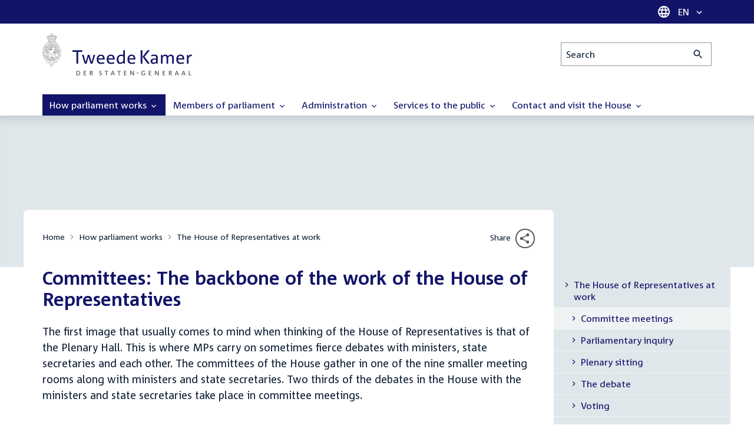

--- FILE ---
content_type: text/html; charset=UTF-8
request_url: https://www.houseofrepresentatives.nl/committees-backbone-work-house-representatives
body_size: 11480
content:
<!DOCTYPE html>
<html lang="en" dir="ltr">

  <head>
    <meta charset="utf-8" />
<link rel="shortlink" href="https://www.houseofrepresentatives.nl/node/1045" />
<link rel="canonical" href="https://www.houseofrepresentatives.nl/committees-backbone-work-house-representatives" />
<meta name="dcterms.title" content="Committees: The backbone of the work of the House of Representatives" />
<meta name="dcterms.type" content="Text" />
<meta name="dcterms.format" content="text/html" />
<meta name="dcterms.identifier" content="https://www.houseofrepresentatives.nl/committees-backbone-work-house-representatives" />
<meta name="dcterms.language" content="nl" />
<meta name="dcterms.modified" content="2024-06-24T11:35+02:00" />
<meta name="dcterms.created" content="2011-04-14T16:35+02:00" />
<meta name="Generator" content="Drupal 10 (https://www.drupal.org)" />
<meta name="MobileOptimized" content="width" />
<meta name="HandheldFriendly" content="true" />
<meta name="viewport" content="width=device-width, initial-scale=1.0" />

    <title>Committees: The backbone of the work of the House of Representatives | House of Representatives</title>

    <link rel="icon" href="/themes/contrib/tk_theme/assets/favicon/favicon.ico">
    <link rel="icon" href="/themes/contrib/tk_theme/assets/favicon/favicon.svg" type="image/svg+xml">
    <link rel="apple-touch-icon" href="/themes/contrib/tk_theme/assets/favicon/apple-touch-icon.png">
    <link rel="apple-touch-startup-image" href="/themes/contrib/tk_theme/assets/favicon/ios-startup.png" media="orientation: portrait">
    <link rel="manifest" href="/themes/contrib/tk_theme/assets/favicon/site.webmanifest">
    <meta name="theme-color" content="#121469">

    <link rel="preload" href="/themes/contrib/tk_theme/assets/fonts/corpid-regular.woff2" as="font" type="font/woff2" crossorigin="anonymous">
    <link rel="preload" href="/themes/contrib/tk_theme/assets/fonts/corpid-regular-italic.woff2" as="font" type="font/woff2" crossorigin="anonymous">
    <link rel="preload" href="/themes/contrib/tk_theme/assets/fonts/corpid-bold.woff2" as="font" type="font/woff2" crossorigin="anonymous">
    <link rel="preload" href="/themes/contrib/tk_theme/assets/fonts/corpid-bold-italic.woff2" as="font" type="font/woff2" crossorigin="anonymous">

    <link rel="stylesheet" media="all" href="/sites/default/files/css/css_1_Q-DsOBif76D8PtVSsg4IjSKpOx-93xDsamW6GymuQ.css?delta=0&amp;language=en&amp;theme=houseofrepresentatives&amp;include=eJx9kFEOAiEQQy8ku0cyA1uB7MCQGVCPb9To_qCf7WuTprh3znVfNx2NeMFbnpIMg1wUTWGonXq-wtbI4ol_0SKMMBi2FNThCuV66vu5JxR8ql99hL2CtqCj-BndVNomtzpjOcjUZ6pxUIT7V2aJMvNf221MxxhIQ3KedEoTKaZgz809f7WDikaq2YotCSoPL7CZTg" />
<link rel="stylesheet" media="all" href="/sites/default/files/css/css_ZpHbair5b69HPZuxthUYyxcBhBko6APnBrJ01CeMBDo.css?delta=1&amp;language=en&amp;theme=houseofrepresentatives&amp;include=eJx9kFEOAiEQQy8ku0cyA1uB7MCQGVCPb9To_qCf7WuTprh3znVfNx2NeMFbnpIMg1wUTWGonXq-wtbI4ol_0SKMMBi2FNThCuV66vu5JxR8ql99hL2CtqCj-BndVNomtzpjOcjUZ6pxUIT7V2aJMvNf221MxxhIQ3KedEoTKaZgz809f7WDikaq2YotCSoPL7CZTg" />
<link rel="stylesheet" media="print" href="/sites/default/files/css/css_3MWDSEdOVsvYNucXz6DgLhZSGgBmrV5nYiYAIHbYcqI.css?delta=2&amp;language=en&amp;theme=houseofrepresentatives&amp;include=eJx9kFEOAiEQQy8ku0cyA1uB7MCQGVCPb9To_qCf7WuTprh3znVfNx2NeMFbnpIMg1wUTWGonXq-wtbI4ol_0SKMMBi2FNThCuV66vu5JxR8ql99hL2CtqCj-BndVNomtzpjOcjUZ6pxUIT7V2aJMvNf221MxxhIQ3KedEoTKaZgz809f7WDikaq2YotCSoPL7CZTg" />
<link rel="stylesheet" media="all" href="/sites/default/files/css/css_xypGqXCVTRZDw1eKbWknKDC2xtKWdQbMRawFSUsDboU.css?delta=3&amp;language=en&amp;theme=houseofrepresentatives&amp;include=eJx9kFEOAiEQQy8ku0cyA1uB7MCQGVCPb9To_qCf7WuTprh3znVfNx2NeMFbnpIMg1wUTWGonXq-wtbI4ol_0SKMMBi2FNThCuV66vu5JxR8ql99hL2CtqCj-BndVNomtzpjOcjUZ6pxUIT7V2aJMvNf221MxxhIQ3KedEoTKaZgz809f7WDikaq2YotCSoPL7CZTg" />
<link rel="stylesheet" media="print" href="/sites/default/files/css/css_pz5hON3ItjgWWMvKktwm9Mc2ZH7-_IGjQ4Nm-LDdrpo.css?delta=4&amp;language=en&amp;theme=houseofrepresentatives&amp;include=eJx9kFEOAiEQQy8ku0cyA1uB7MCQGVCPb9To_qCf7WuTprh3znVfNx2NeMFbnpIMg1wUTWGonXq-wtbI4ol_0SKMMBi2FNThCuV66vu5JxR8ql99hL2CtqCj-BndVNomtzpjOcjUZ6pxUIT7V2aJMvNf221MxxhIQ3KedEoTKaZgz809f7WDikaq2YotCSoPL7CZTg" />
<link rel="stylesheet" media="all" href="/sites/default/files/css/css_3TmhT4JHYG4pzSEAU_i_NGYMXmGNrfNMt0rO9eLh8S8.css?delta=5&amp;language=en&amp;theme=houseofrepresentatives&amp;include=eJx9kFEOAiEQQy8ku0cyA1uB7MCQGVCPb9To_qCf7WuTprh3znVfNx2NeMFbnpIMg1wUTWGonXq-wtbI4ol_0SKMMBi2FNThCuV66vu5JxR8ql99hL2CtqCj-BndVNomtzpjOcjUZ6pxUIT7V2aJMvNf221MxxhIQ3KedEoTKaZgz809f7WDikaq2YotCSoPL7CZTg" />
<link rel="stylesheet" media="print" href="/sites/default/files/css/css_x8KKkh5YFrqNqpDDnhGxQ0zN60fzTTqnU3XxtQnEsuU.css?delta=6&amp;language=en&amp;theme=houseofrepresentatives&amp;include=eJx9kFEOAiEQQy8ku0cyA1uB7MCQGVCPb9To_qCf7WuTprh3znVfNx2NeMFbnpIMg1wUTWGonXq-wtbI4ol_0SKMMBi2FNThCuV66vu5JxR8ql99hL2CtqCj-BndVNomtzpjOcjUZ6pxUIT7V2aJMvNf221MxxhIQ3KedEoTKaZgz809f7WDikaq2YotCSoPL7CZTg" />
<link rel="stylesheet" media="all" href="/sites/default/files/css/css_1hzRUi8mTO_z_yOcnG9PRKfh0wmTqmgoB8LxrV_yafc.css?delta=7&amp;language=en&amp;theme=houseofrepresentatives&amp;include=eJx9kFEOAiEQQy8ku0cyA1uB7MCQGVCPb9To_qCf7WuTprh3znVfNx2NeMFbnpIMg1wUTWGonXq-wtbI4ol_0SKMMBi2FNThCuV66vu5JxR8ql99hL2CtqCj-BndVNomtzpjOcjUZ6pxUIT7V2aJMvNf221MxxhIQ3KedEoTKaZgz809f7WDikaq2YotCSoPL7CZTg" />
<link rel="stylesheet" media="print" href="/sites/default/files/css/css_4yksKpOUSdmM-gwpY40y3L9CQGPZVkA7s8sKld6sXYs.css?delta=8&amp;language=en&amp;theme=houseofrepresentatives&amp;include=eJx9kFEOAiEQQy8ku0cyA1uB7MCQGVCPb9To_qCf7WuTprh3znVfNx2NeMFbnpIMg1wUTWGonXq-wtbI4ol_0SKMMBi2FNThCuV66vu5JxR8ql99hL2CtqCj-BndVNomtzpjOcjUZ6pxUIT7V2aJMvNf221MxxhIQ3KedEoTKaZgz809f7WDikaq2YotCSoPL7CZTg" />
<link rel="stylesheet" media="all" href="/sites/default/files/css/css_lrTxhHl6xOPKqmd7K7ZybwboqXR3qZTEvwCdh8aZatw.css?delta=9&amp;language=en&amp;theme=houseofrepresentatives&amp;include=eJx9kFEOAiEQQy8ku0cyA1uB7MCQGVCPb9To_qCf7WuTprh3znVfNx2NeMFbnpIMg1wUTWGonXq-wtbI4ol_0SKMMBi2FNThCuV66vu5JxR8ql99hL2CtqCj-BndVNomtzpjOcjUZ6pxUIT7V2aJMvNf221MxxhIQ3KedEoTKaZgz809f7WDikaq2YotCSoPL7CZTg" />
<link rel="stylesheet" media="print" href="/sites/default/files/css/css__u71VbmFcHGzKsiMerG-4tOq9wp2AWYgbxR2tk6DMlE.css?delta=10&amp;language=en&amp;theme=houseofrepresentatives&amp;include=eJx9kFEOAiEQQy8ku0cyA1uB7MCQGVCPb9To_qCf7WuTprh3znVfNx2NeMFbnpIMg1wUTWGonXq-wtbI4ol_0SKMMBi2FNThCuV66vu5JxR8ql99hL2CtqCj-BndVNomtzpjOcjUZ6pxUIT7V2aJMvNf221MxxhIQ3KedEoTKaZgz809f7WDikaq2YotCSoPL7CZTg" />
<link rel="stylesheet" media="all" href="/sites/default/files/css/css_R42JHUXwSwCowhLTmTzetKdcECbQcYoiVksSWMss0tA.css?delta=11&amp;language=en&amp;theme=houseofrepresentatives&amp;include=eJx9kFEOAiEQQy8ku0cyA1uB7MCQGVCPb9To_qCf7WuTprh3znVfNx2NeMFbnpIMg1wUTWGonXq-wtbI4ol_0SKMMBi2FNThCuV66vu5JxR8ql99hL2CtqCj-BndVNomtzpjOcjUZ6pxUIT7V2aJMvNf221MxxhIQ3KedEoTKaZgz809f7WDikaq2YotCSoPL7CZTg" />
<link rel="stylesheet" media="print" href="/sites/default/files/css/css_e6EolmwNZBLFwXktBVPla8OsiSIxnmPRs6vP8h6qZDI.css?delta=12&amp;language=en&amp;theme=houseofrepresentatives&amp;include=eJx9kFEOAiEQQy8ku0cyA1uB7MCQGVCPb9To_qCf7WuTprh3znVfNx2NeMFbnpIMg1wUTWGonXq-wtbI4ol_0SKMMBi2FNThCuV66vu5JxR8ql99hL2CtqCj-BndVNomtzpjOcjUZ6pxUIT7V2aJMvNf221MxxhIQ3KedEoTKaZgz809f7WDikaq2YotCSoPL7CZTg" />
<link rel="stylesheet" media="all" href="/sites/default/files/css/css_VGChqLBTiAZGxRuyyaKWiv36WOw7JphABxQimCaPOFI.css?delta=13&amp;language=en&amp;theme=houseofrepresentatives&amp;include=eJx9kFEOAiEQQy8ku0cyA1uB7MCQGVCPb9To_qCf7WuTprh3znVfNx2NeMFbnpIMg1wUTWGonXq-wtbI4ol_0SKMMBi2FNThCuV66vu5JxR8ql99hL2CtqCj-BndVNomtzpjOcjUZ6pxUIT7V2aJMvNf221MxxhIQ3KedEoTKaZgz809f7WDikaq2YotCSoPL7CZTg" />
<link rel="stylesheet" media="print" href="/sites/default/files/css/css_n2vEyQzHTMy0HjYCBxVaX7NB9s_UvW-B8jjSRvEJtcI.css?delta=14&amp;language=en&amp;theme=houseofrepresentatives&amp;include=eJx9kFEOAiEQQy8ku0cyA1uB7MCQGVCPb9To_qCf7WuTprh3znVfNx2NeMFbnpIMg1wUTWGonXq-wtbI4ol_0SKMMBi2FNThCuV66vu5JxR8ql99hL2CtqCj-BndVNomtzpjOcjUZ6pxUIT7V2aJMvNf221MxxhIQ3KedEoTKaZgz809f7WDikaq2YotCSoPL7CZTg" />
<link rel="stylesheet" media="all" href="/sites/default/files/css/css_uL8pQ00ycYl18e9xFYuWAgwa8uu0cNDRkIjrbOyUXlM.css?delta=15&amp;language=en&amp;theme=houseofrepresentatives&amp;include=eJx9kFEOAiEQQy8ku0cyA1uB7MCQGVCPb9To_qCf7WuTprh3znVfNx2NeMFbnpIMg1wUTWGonXq-wtbI4ol_0SKMMBi2FNThCuV66vu5JxR8ql99hL2CtqCj-BndVNomtzpjOcjUZ6pxUIT7V2aJMvNf221MxxhIQ3KedEoTKaZgz809f7WDikaq2YotCSoPL7CZTg" />
<link rel="stylesheet" media="print" href="/sites/default/files/css/css_SDgghzoYtFrwUopjXkPOzi-BfYRB3rXsvFFI3iJdtSE.css?delta=16&amp;language=en&amp;theme=houseofrepresentatives&amp;include=eJx9kFEOAiEQQy8ku0cyA1uB7MCQGVCPb9To_qCf7WuTprh3znVfNx2NeMFbnpIMg1wUTWGonXq-wtbI4ol_0SKMMBi2FNThCuV66vu5JxR8ql99hL2CtqCj-BndVNomtzpjOcjUZ6pxUIT7V2aJMvNf221MxxhIQ3KedEoTKaZgz809f7WDikaq2YotCSoPL7CZTg" />
<link rel="stylesheet" media="all" href="/sites/default/files/css/css_pUK3sviv70FPDMkCIxAIzvhNvb-ikEvkXXSwnzySqLo.css?delta=17&amp;language=en&amp;theme=houseofrepresentatives&amp;include=eJx9kFEOAiEQQy8ku0cyA1uB7MCQGVCPb9To_qCf7WuTprh3znVfNx2NeMFbnpIMg1wUTWGonXq-wtbI4ol_0SKMMBi2FNThCuV66vu5JxR8ql99hL2CtqCj-BndVNomtzpjOcjUZ6pxUIT7V2aJMvNf221MxxhIQ3KedEoTKaZgz809f7WDikaq2YotCSoPL7CZTg" />
<link rel="stylesheet" media="print" href="/sites/default/files/css/css_bUKqlk8PM8z_hfKIkS0ScyCe-3eeNzrHRjCOnJA7Jvw.css?delta=18&amp;language=en&amp;theme=houseofrepresentatives&amp;include=eJx9kFEOAiEQQy8ku0cyA1uB7MCQGVCPb9To_qCf7WuTprh3znVfNx2NeMFbnpIMg1wUTWGonXq-wtbI4ol_0SKMMBi2FNThCuV66vu5JxR8ql99hL2CtqCj-BndVNomtzpjOcjUZ6pxUIT7V2aJMvNf221MxxhIQ3KedEoTKaZgz809f7WDikaq2YotCSoPL7CZTg" />
<link rel="stylesheet" media="all" href="/sites/default/files/css/css_42CdK22AQcGhqre7hjE8MJ6iPcxjQcBOE6efKFY4tUc.css?delta=19&amp;language=en&amp;theme=houseofrepresentatives&amp;include=eJx9kFEOAiEQQy8ku0cyA1uB7MCQGVCPb9To_qCf7WuTprh3znVfNx2NeMFbnpIMg1wUTWGonXq-wtbI4ol_0SKMMBi2FNThCuV66vu5JxR8ql99hL2CtqCj-BndVNomtzpjOcjUZ6pxUIT7V2aJMvNf221MxxhIQ3KedEoTKaZgz809f7WDikaq2YotCSoPL7CZTg" />
<link rel="stylesheet" media="print" href="/sites/default/files/css/css_75HIEiMvKaSwcEs11ycp2tj_zAoLUo3LjutcjSD6OS8.css?delta=20&amp;language=en&amp;theme=houseofrepresentatives&amp;include=eJx9kFEOAiEQQy8ku0cyA1uB7MCQGVCPb9To_qCf7WuTprh3znVfNx2NeMFbnpIMg1wUTWGonXq-wtbI4ol_0SKMMBi2FNThCuV66vu5JxR8ql99hL2CtqCj-BndVNomtzpjOcjUZ6pxUIT7V2aJMvNf221MxxhIQ3KedEoTKaZgz809f7WDikaq2YotCSoPL7CZTg" />
<link rel="stylesheet" media="all" href="/sites/default/files/css/css_WOdWeHDpNriEqaSoEY81x7_17xjGm1NFsMb_HWOTaU4.css?delta=21&amp;language=en&amp;theme=houseofrepresentatives&amp;include=eJx9kFEOAiEQQy8ku0cyA1uB7MCQGVCPb9To_qCf7WuTprh3znVfNx2NeMFbnpIMg1wUTWGonXq-wtbI4ol_0SKMMBi2FNThCuV66vu5JxR8ql99hL2CtqCj-BndVNomtzpjOcjUZ6pxUIT7V2aJMvNf221MxxhIQ3KedEoTKaZgz809f7WDikaq2YotCSoPL7CZTg" />
<link rel="stylesheet" media="print" href="/sites/default/files/css/css_jxVr2HOdFLSPU9LeeP1DaAtaSxO1bXQiRWWB0TMPvVk.css?delta=22&amp;language=en&amp;theme=houseofrepresentatives&amp;include=eJx9kFEOAiEQQy8ku0cyA1uB7MCQGVCPb9To_qCf7WuTprh3znVfNx2NeMFbnpIMg1wUTWGonXq-wtbI4ol_0SKMMBi2FNThCuV66vu5JxR8ql99hL2CtqCj-BndVNomtzpjOcjUZ6pxUIT7V2aJMvNf221MxxhIQ3KedEoTKaZgz809f7WDikaq2YotCSoPL7CZTg" />
<link rel="stylesheet" media="all" href="/sites/default/files/css/css_raNTx5vHc2Md80PFrc4KQpgbQ-O71cZwJSFAfk11voA.css?delta=23&amp;language=en&amp;theme=houseofrepresentatives&amp;include=eJx9kFEOAiEQQy8ku0cyA1uB7MCQGVCPb9To_qCf7WuTprh3znVfNx2NeMFbnpIMg1wUTWGonXq-wtbI4ol_0SKMMBi2FNThCuV66vu5JxR8ql99hL2CtqCj-BndVNomtzpjOcjUZ6pxUIT7V2aJMvNf221MxxhIQ3KedEoTKaZgz809f7WDikaq2YotCSoPL7CZTg" />
<link rel="stylesheet" media="print" href="/sites/default/files/css/css_1lEC8VMoum6yj5mPWBnY2VCdcI7E77RGQ4CqCZ9TkKs.css?delta=24&amp;language=en&amp;theme=houseofrepresentatives&amp;include=eJx9kFEOAiEQQy8ku0cyA1uB7MCQGVCPb9To_qCf7WuTprh3znVfNx2NeMFbnpIMg1wUTWGonXq-wtbI4ol_0SKMMBi2FNThCuV66vu5JxR8ql99hL2CtqCj-BndVNomtzpjOcjUZ6pxUIT7V2aJMvNf221MxxhIQ3KedEoTKaZgz809f7WDikaq2YotCSoPL7CZTg" />

    
  </head>

  <body>
    <script type="text/javascript">
// <![CDATA[
(function(window, document, dataLayerName, id) {
window[dataLayerName]=window[dataLayerName]||[],window[dataLayerName].push({start:(new Date).getTime(),event:"stg.start"});var scripts=document.getElementsByTagName('script')[0],tags=document.createElement('script');
function stgCreateCookie(a,b,c){var d="";if(c){var e=new Date;e.setTime(e.getTime()+24*c*60*60*1e3),d="; expires="+e.toUTCString();f=""}document.cookie=a+"="+b+d+f+"; path=/"}
var isStgDebug=(window.location.href.match("stg_debug")||document.cookie.match("stg_debug"))&&!window.location.href.match("stg_disable_debug");stgCreateCookie("stg_debug",isStgDebug?1:"",isStgDebug?14:-1);
var qP=[];dataLayerName!=="dataLayer"&&qP.push("data_layer_name="+dataLayerName);isStgDebug&&qP.push("stg_debug");var qPString=qP.length>0?("?"+qP.join("&")):"";
tags.async=!0,tags.src="https://pwk.tweedekamer.nl/"+id+".js"+qPString,scripts.parentNode.insertBefore(tags,scripts);
!function(a,n,i){a[n]=a[n]||{};for(var c=0;c<i.length;c++)!function(i){a[n][i]=a[n][i]||{},a[n][i].api=a[n][i].api||function(){var a=[].slice.call(arguments,0);"string"==typeof a[0]&&window[dataLayerName].push({event:n+"."+i+":"+a[0],parameters:[].slice.call(arguments,1)})}}(i[c])}(window,"ppms",["tm","cm"])
})(window, document, 'dataLayer', 'c62d1b51-3609-4ebc-a1db-bc3b0b0f029b');
// ]]>
</script><noscript><iframe src="https://pwk.tweedekamer.nl/c62d1b51-3609-4ebc-a1db-bc3b0b0f029b/noscript.html" title="Piwik PRO embed snippet" height="0" width="0" style="display:none;visibility:hidden" aria-hidden="true"></iframe></noscript>

        
  



  

  <nav aria-label="Skip links" class="m-skip-links">
    <ul class="m-skip-links__list">
              <li class="m-skip-links__item">
          
          





<a class="m-skip-links__link m-button" href="#main">
  
      <span class="m-button__label">Go to main content</span>
  </a>
</li>
              <li class="m-skip-links__item">
          
          





<a class="m-skip-links__link m-button" href="#main-menu">
  
      <span class="m-button__label">Go to main menu</span>
  </a>
</li>
              <li class="m-skip-links__item">
          
          





<a class="m-skip-links__link m-button" href="#footer-menu">
  
      <span class="m-button__label">Go to service menu</span>
  </a>
</li>
          </ul>
  </nav>

      <div class="t-wrapper dialog-off-canvas-main-canvas" data-off-canvas-main-canvas>
    
  <header class="o-header">
    <div class="u-bg-primary u-hidden md:u-block">
      <div class="t-container">
        




<div class="m-language-dropdown">
  <span class="m-icon" aria-hidden="true">
  <svg width="24" height="24" viewBox="0 0 24 24" fill="none" xmlns="http://www.w3.org/2000/svg"><path d="M11.99 2C6.47 2 2 6.48 2 12C2 17.52 6.47 22 11.99 22C17.52 22 22 17.52 22 12C22 6.48 17.52 2 11.99 2ZM18.92 8H15.97C15.65 6.75 15.19 5.55 14.59 4.44C16.43 5.07 17.96 6.35 18.92 8ZM12 4.04C12.83 5.24 13.48 6.57 13.91 8H10.09C10.52 6.57 11.17 5.24 12 4.04ZM4.26 14C4.1 13.36 4 12.69 4 12C4 11.31 4.1 10.64 4.26 10H7.64C7.56 10.66 7.5 11.32 7.5 12C7.5 12.68 7.56 13.34 7.64 14H4.26ZM5.08 16H8.03C8.35 17.25 8.81 18.45 9.41 19.56C7.57 18.93 6.04 17.66 5.08 16ZM8.03 8H5.08C6.04 6.34 7.57 5.07 9.41 4.44C8.81 5.55 8.35 6.75 8.03 8ZM12 19.96C11.17 18.76 10.52 17.43 10.09 16H13.91C13.48 17.43 12.83 18.76 12 19.96ZM14.34 14H9.66C9.57 13.34 9.5 12.68 9.5 12C9.5 11.32 9.57 10.65 9.66 10H14.34C14.43 10.65 14.5 11.32 14.5 12C14.5 12.68 14.43 13.34 14.34 14ZM14.59 19.56C15.19 18.45 15.65 17.25 15.97 16H18.92C17.96 17.65 16.43 18.93 14.59 19.56ZM16.36 14C16.44 13.34 16.5 12.68 16.5 12C16.5 11.32 16.44 10.66 16.36 10H19.74C19.9 10.64 20 11.31 20 12C20 12.69 19.9 13.36 19.74 14H16.36Z" fill="white"/></svg>
</span>





<div class="m-dropdown js-dropdown m-dropdown--is-primary"><button class="m-language-dropdown__handler u-outline-white m-dropdown__handler" aria-expanded="false">
    <span class="m-dropdown__label"><span class="h-visually-hidden">Language selector</span>EN</span>




<span class="m-dropdown__arrow m-icon" aria-hidden="true">
  <svg xmlns="http://www.w3.org/2000/svg" height="24" width="24" viewBox="0 0 24 24"><path d="M16.59 8.59L12 13.17 7.41 8.59 6 10l6 6 6-6z"/></svg></span>
</button>

  
  <div class="m-dropdown__menu m-dropdown__menu--align-right m-dropdown__menu--rounded m-dropdown__menu--border">
    
          
      <ul class="m-dropdown__list">
                              
            <li class="m-dropdown__item">
                    <div class="m-dropdown__content m-language-dropdown__content">
        <a href=https://www.tweedekamer.nl class="h-link-inverse m-language-dropdown__content-link">
          
          Go to Dutch site<span class="m-icon" aria-hidden="true">
  <svg xmlns="http://www.w3.org/2000/svg" height="24" width="24" viewBox="0 0 24 24"><path d="M10 6L8.59 7.41 13.17 12l-4.58 4.59L10 18l6-6z"/></svg></span></a>
      </div>
                </li>
                  
              </ul>
      </div>
</div>
</div>
      </div>
    </div>

    <div class="t-container t-layout t-layout--inset-small o-header__content">
                  
      
  




<a class="o-header__logo m-logo" href="/" aria-label="House of Representatives, to homepage">
  <img src="/themes/custom/houseofrepresentatives/logo.svg" alt="Logo House of Representatives" class="m-logo__image" width="254" height="72">
</a>


      

      






<div class="views-exposed-form o-header__search m-search-bar" data-drupal-selector="views-exposed-form-search-block-search">
  
  <form class="m-search-bar__form" action="/search">
    <label for="edit-search-text" class="h-visually-hidden">Search</label>

    
    <input id="edit-search-text" type="search" name="search_text" placeholder="Search" value="" class="m-search-bar__input">

    <button aria-label="Search submit" class="m-search-bar__button">
      




<span class="m-search-bar__icon m-icon" aria-hidden="true">
  <svg xmlns="http://www.w3.org/2000/svg" height="24" viewBox="0 0 24 24" width="24" focusable="false"><path d="M15.5 14h-.79l-.28-.27C15.41 12.59 16 11.11 16 9.5 16 5.91 13.09 3 9.5 3S3 5.91 3 9.5 5.91 16 9.5 16c1.61 0 3.09-.59 4.23-1.57l.27.28v.79l5 4.99L20.49 19l-4.99-5zm-6 0C7.01 14 5 11.99 5 9.5S7.01 5 9.5 5 14 7.01 14 9.5 11.99 14 9.5 14z"/></svg></span>
    </button>

    
  </form>
</div>

    </div>

    
    
  
  

  





<nav class="o-header__main-menu m-menu-main js-menu-main" id="main-menu" aria-label="Hoofdnavigatie">

  <div class="u-flex">
        






<button class="m-menu-main__toggler js-menu-main__toggler u-outline-white u-outline-offset-invert-tiny m-hamburger js-hamburger" aria-expanded="false">
  <span class="m-hamburger__icon" aria-hidden="true">
    <span class="m-hamburger__line">-</span>
    <span class="m-hamburger__line">-</span>
    <span class="m-hamburger__line">-</span>
  </span>

      <span class="m-hamburger__label">Menu</span>
  </button>

    




<div class="md:u-hidden m-language-dropdown">
  <span class="m-icon" aria-hidden="true">
  <svg width="24" height="24" viewBox="0 0 24 24" fill="none" xmlns="http://www.w3.org/2000/svg"><path d="M11.99 2C6.47 2 2 6.48 2 12C2 17.52 6.47 22 11.99 22C17.52 22 22 17.52 22 12C22 6.48 17.52 2 11.99 2ZM18.92 8H15.97C15.65 6.75 15.19 5.55 14.59 4.44C16.43 5.07 17.96 6.35 18.92 8ZM12 4.04C12.83 5.24 13.48 6.57 13.91 8H10.09C10.52 6.57 11.17 5.24 12 4.04ZM4.26 14C4.1 13.36 4 12.69 4 12C4 11.31 4.1 10.64 4.26 10H7.64C7.56 10.66 7.5 11.32 7.5 12C7.5 12.68 7.56 13.34 7.64 14H4.26ZM5.08 16H8.03C8.35 17.25 8.81 18.45 9.41 19.56C7.57 18.93 6.04 17.66 5.08 16ZM8.03 8H5.08C6.04 6.34 7.57 5.07 9.41 4.44C8.81 5.55 8.35 6.75 8.03 8ZM12 19.96C11.17 18.76 10.52 17.43 10.09 16H13.91C13.48 17.43 12.83 18.76 12 19.96ZM14.34 14H9.66C9.57 13.34 9.5 12.68 9.5 12C9.5 11.32 9.57 10.65 9.66 10H14.34C14.43 10.65 14.5 11.32 14.5 12C14.5 12.68 14.43 13.34 14.34 14ZM14.59 19.56C15.19 18.45 15.65 17.25 15.97 16H18.92C17.96 17.65 16.43 18.93 14.59 19.56ZM16.36 14C16.44 13.34 16.5 12.68 16.5 12C16.5 11.32 16.44 10.66 16.36 10H19.74C19.9 10.64 20 11.31 20 12C20 12.69 19.9 13.36 19.74 14H16.36Z" fill="white"/></svg>
</span>





<div class="m-dropdown js-dropdown m-dropdown--is-primary"><button class="m-language-dropdown__handler u-outline-white m-dropdown__handler" aria-expanded="false">
    <span class="m-dropdown__label"><span class="h-visually-hidden">Language selector</span>EN</span>




<span class="m-dropdown__arrow m-icon" aria-hidden="true">
  <svg xmlns="http://www.w3.org/2000/svg" height="24" width="24" viewBox="0 0 24 24"><path d="M16.59 8.59L12 13.17 7.41 8.59 6 10l6 6 6-6z"/></svg></span>
</button>

  
  <div class="m-dropdown__menu m-dropdown__menu--align-right m-dropdown__menu--rounded m-dropdown__menu--border">
    
          
      <ul class="m-dropdown__list">
                              
            <li class="m-dropdown__item">
                    <div class="m-dropdown__content m-language-dropdown__content">
        <a href=https://www.tweedekamer.nl class="h-link-inverse m-language-dropdown__content-link">
          
          Go to Dutch site<span class="m-icon" aria-hidden="true">
  <svg xmlns="http://www.w3.org/2000/svg" height="24" width="24" viewBox="0 0 24 24"><path d="M10 6L8.59 7.41 13.17 12l-4.58 4.59L10 18l6-6z"/></svg></span></a>
      </div>
                </li>
                  
              </ul>
      </div>
</div>
</div>
  </div>

  <div class="m-menu-main__wrapper">

    
                  
        <ul class="m-menu-main__list m-menu-main__list--level-0">
                      
            <li class="m-menu-main__item m-menu-main__item--is-active">
                            
              
              
                              
                                                                
                              <a href="/how-parliament-works"  aria-expanded="false" role="button" class="m-menu-main__link">
              How parliament works                                    




<span class="m-menu-main__icon m-icon m-icon--size-small" aria-hidden="true">
  <svg xmlns="http://www.w3.org/2000/svg" height="24" width="24" viewBox="0 0 24 24"><path d="M16.59 8.59L12 13.17 7.41 8.59 6 10l6 6 6-6z"/></svg></span>
                
              </a>

                                            
        <ul class="m-menu-main__list m-menu-main__list--level-1">
                      
            <li class="m-menu-main__item m-menu-main__item--is-active">
                            
              
              
              
                              <a href="/how-parliament-works/house-representatives-work"  class="m-menu-main__link" aria-current="page">
              The House of Representatives at work
              </a>

                          </li>
                      
            <li class="m-menu-main__item">
                            
              
              
              
                              <a href="/how-parliament-works/democracy-netherlands"  class="m-menu-main__link">
              Democracy in the Netherlands
              </a>

                          </li>
                      
            <li class="m-menu-main__item">
                            
              
              
              
                              <a href="/elections"  class="m-menu-main__link">
              Elections
              </a>

                          </li>
                      
            <li class="m-menu-main__item">
                            
              
              
              
                              <a href="/how-parliament-works/how-bill-becomes-law"  class="m-menu-main__link">
              How a bill becomes law
              </a>

                          </li>
                      
            <li class="m-menu-main__item">
                            
              
              
              
                              <a href="/how-parliament-works/princes-day-accountability-day"  class="m-menu-main__link">
              From Prince&#039;s Day to Accountability Day
              </a>

                          </li>
                      
            <li class="m-menu-main__item">
                            
              
              
              
                              <a href="/how-parliament-works/peoples-opinion-matters-0"  title="" class="m-menu-main__link">
              The people&#039;s opinions matter
              </a>

                          </li>
                      
            <li class="m-menu-main__item">
                            
              
              
              
                              <a href="/how-parliament-works/europe-house-representatives-and-senate"  class="m-menu-main__link">
              Europe at The House of Representatives and the Senate
              </a>

                          </li>
                  </ul>
          
                          </li>
                      
            <li class="m-menu-main__item">
                            
              
              
                              
                                                                
                              <a href="/members_of_parliament/members_of_parliament"  aria-expanded="false" role="button" class="m-menu-main__link">
              Members of parliament                                    




<span class="m-menu-main__icon m-icon m-icon--size-small" aria-hidden="true">
  <svg xmlns="http://www.w3.org/2000/svg" height="24" width="24" viewBox="0 0 24 24"><path d="M16.59 8.59L12 13.17 7.41 8.59 6 10l6 6 6-6z"/></svg></span>
                
              </a>

                                            
        <ul class="m-menu-main__list m-menu-main__list--level-1">
                      
            <li class="m-menu-main__item">
                            
              
              
              
                              <a href="/members_of_parliament/parliamentary_groups"  class="m-menu-main__link">
              Parliamentary groups
              </a>

                          </li>
                      
            <li class="m-menu-main__item">
                            
              
              
              
                              <a href="/members_of_parliament/members_of_parliament"  class="m-menu-main__link">
              Members of Parliament
              </a>

                          </li>
                      
            <li class="m-menu-main__item">
                            
              
              
              
                              <a href="/members-parliament/Chairman-house"  class="m-menu-main__link">
              President of the House
              </a>

                          </li>
                      
            <li class="m-menu-main__item">
                            
              
              
              
                              <a href="/members_of_parliament/committees"  class="m-menu-main__link">
              Committees
              </a>

                          </li>
                      
            <li class="m-menu-main__item">
                            
              
              
              
                              <a href="/members-parliament/rules-integrity"  class="m-menu-main__link">
              Rules of Integrity
              </a>

                          </li>
                  </ul>
          
                          </li>
                      
            <li class="m-menu-main__item">
                            
              
              
                              
                                                                
                              <a href="/administration"  aria-expanded="false" role="button" class="m-menu-main__link">
              Administration                                    




<span class="m-menu-main__icon m-icon m-icon--size-small" aria-hidden="true">
  <svg xmlns="http://www.w3.org/2000/svg" height="24" width="24" viewBox="0 0 24 24"><path d="M16.59 8.59L12 13.17 7.41 8.59 6 10l6 6 6-6z"/></svg></span>
                
              </a>

                                            
        <ul class="m-menu-main__list m-menu-main__list--level-1">
                      
            <li class="m-menu-main__item">
                            
              
              
              
                              <a href="/services-public/rules-procedure"  class="m-menu-main__link">
              Rules of Procedure
              </a>

                          </li>
                      
            <li class="m-menu-main__item">
                            
              
              
              
                              <a href="/administration/political-organization"  class="m-menu-main__link">
              Political Organization
              </a>

                          </li>
                      
            <li class="m-menu-main__item">
                            
              
              
              
                              <a href="/administration/organization-chart"  class="m-menu-main__link">
              Organization chart
              </a>

                          </li>
                  </ul>
          
                          </li>
                      
            <li class="m-menu-main__item">
                            
              
              
                              
                                                                
                              <a href="/services-public"  aria-expanded="false" role="button" class="m-menu-main__link">
              Services to the public                                    




<span class="m-menu-main__icon m-icon m-icon--size-small" aria-hidden="true">
  <svg xmlns="http://www.w3.org/2000/svg" height="24" width="24" viewBox="0 0 24 24"><path d="M16.59 8.59L12 13.17 7.41 8.59 6 10l6 6 6-6z"/></svg></span>
                
              </a>

                                            
        <ul class="m-menu-main__list m-menu-main__list--level-1">
                      
            <li class="m-menu-main__item">
                            
              
              
              
                              <a href="/news"  class="m-menu-main__link">
              News
              </a>

                          </li>
                      
            <li class="m-menu-main__item">
                            
              
              
              
                              <a href="/services-public/stream-debates-dutch"  class="m-menu-main__link">
              Stream debates in Dutch
              </a>

                          </li>
                      
            <li class="m-menu-main__item">
                            
              
              
              
                              <a href="/dossiers"  class="m-menu-main__link">
              Dossiers
              </a>

                          </li>
                  </ul>
          
                          </li>
                      
            <li class="m-menu-main__item">
                            
              
              
                              
                                                                
                              <a href="/contact"  aria-expanded="false" role="button" class="m-menu-main__link">
              Contact and visit the House                                    




<span class="m-menu-main__icon m-icon m-icon--size-small" aria-hidden="true">
  <svg xmlns="http://www.w3.org/2000/svg" height="24" width="24" viewBox="0 0 24 24"><path d="M16.59 8.59L12 13.17 7.41 8.59 6 10l6 6 6-6z"/></svg></span>
                
              </a>

                                            
        <ul class="m-menu-main__list m-menu-main__list--level-1">
                      
            <li class="m-menu-main__item">
                            
              
              
              
                              <a href="/contact/contact-form"  class="m-menu-main__link">
              Contact form
              </a>

                          </li>
                      
            <li class="m-menu-main__item">
                            
              
              
              
                              <a href="/contact-and-visit-house/visit-house-representatives"  class="m-menu-main__link">
              Visit the House of Representatives
              </a>

                          </li>
                      
            <li class="m-menu-main__item">
                            
              
              
              
                              <a href="/contact-and-visit-house/frequently-asked-questions"  class="m-menu-main__link">
              Frequently asked questions
              </a>

                          </li>
                      
            <li class="m-menu-main__item">
                            
              
              
              
                              <a href="/contact/press"  class="m-menu-main__link">
              Press
              </a>

                          </li>
                  </ul>
          
                          </li>
                  </ul>
          

  </div>

  <div class="m-menu-main__overlay"></div>
</nav>



  </header>

  <main class="o-main" id="main">
    
  
  
<article data-history-node-id="1045">
  

    

  
  





<section class="o-hero o-hero--has-shadow o-hero--inset-top">
  <div class="o-hero__inner">
    
    
    
          <div class="u-mt-24 o-hero__bottom">
                        <div class="t-layout">
        <div class="t-container">
          <div class="t-grid t-grid--gutter-large">
            <div class="t-grid__col t-grid__col--fourth-3-at-small u-rounded-t-lg u-bg-white ">

              <div class="t-grid">
                <div class="t-grid__col">
                  
  
  




<nav class="m-breadcrumb" aria-label="Breadcrumb">
  
  <ol class="m-breadcrumb__list">
          
      <li class="m-breadcrumb__item">
        
        <a href="/"  class="m-breadcrumb__link">Home</a>

                  




<span class="m-breadcrumb__icon m-icon m-icon--size-small" aria-hidden="true">
  <svg xmlns="http://www.w3.org/2000/svg" height="24" width="24" viewBox="0 0 24 24"><path d="M10 6L8.59 7.41 13.17 12l-4.58 4.59L10 18l6-6z"/></svg></span>
              </li>
          
      <li class="m-breadcrumb__item">
        
        <a href="/how-parliament-works"  class="m-breadcrumb__link">How parliament works</a>

                  




<span class="m-breadcrumb__icon m-icon m-icon--size-small" aria-hidden="true">
  <svg xmlns="http://www.w3.org/2000/svg" height="24" width="24" viewBox="0 0 24 24"><path d="M10 6L8.59 7.41 13.17 12l-4.58 4.59L10 18l6-6z"/></svg></span>
              </li>
          
      <li class="m-breadcrumb__item">
        
        <a href="/how-parliament-works/house-representatives-work"  class="m-breadcrumb__link">The House of Representatives at work</a>

              </li>
      </ol>
</nav>


                </div>
                <div class="t-grid__col t-grid__col--full t-grid__col--shrink-at-tiny u-pt-0 xs:u-pt-4">
                  
  




<div class="m-share js-share">
  <div class="m-share__handler" aria-hidden="true">
    Share

    





<div class="m-share__button m-button m-button--size-small m-button--style-outline m-button--only-icon">
  




<span class="m-button__icon m-icon" aria-hidden="true">
  <svg focusable="false" xmlns="http://www.w3.org/2000/svg" viewBox="0 0 24 24" width="24" height="24">
  <path d="M17 16.08c-.76 0-1.44.3-1.96.77L7.91 12.7c.05-.23.09-.46.09-.7 0-.24-.04-.47-.09-.7l7.05-4.11c.54.5 1.25.81 2.04.81 1.66 0 3-1.34 3-3s-1.34-3-3-3-3 1.34-3 3c0 .24.04.47.09.7L7.04 9.81C6.5 9.31 5.79 9 5 9c-1.66 0-3 1.34-3 3s1.34 3 3 3c.79 0 1.5-.31 2.04-.81l7.12 4.16c-.05.21-.08.43-.08.65 0 1.61 1.31 2.92 2.92 2.92 1.61 0 2.92-1.31 2.92-2.92 0-1.61-1.31-2.92-2.92-2.92z"/>
</svg></span>

  </div>
  </div>

  <div class="m-share__actions">
      Share

              
        





<a class="m-share__button m-share__button--is-social m-button m-button--size-small m-button--only-icon" target="_blank" aria-label="Share via Facebook" title="Open in new window" href="https://www.facebook.com/sharer.php?u=https%3A%2F%2Fwww.houseofrepresentatives.nl%2Fcommittees-backbone-work-house-representatives&amp;t=Committees: The backbone of the work of the House of Representatives"><span class="m-button__icon m-icon" aria-hidden="true"><svg focusable="false" xmlns="http://www.w3.org/2000/svg" viewBox="0 0 24 24"><path d="M22 12a10 10 0 1 0-11.56 9.88v-7H7.9V12h2.54V9.8a3.52 3.52 0 0 1 3.77-3.89 15.72 15.72 0 0 1 2.24.19v2.46h-1.26a1.45 1.45 0 0 0-1.63 1.56V12h2.78l-.45 2.89h-2.33v7A10 10 0 0 0 22 12z"/></svg></span></a><a class="m-share__button m-share__button--is-social m-button m-button--size-small m-button--only-icon" target="_blank" aria-label="Share via X" title="Open in new window" href="https://x.com/share?url=https%3A%2F%2Fwww.houseofrepresentatives.nl%2Fcommittees-backbone-work-house-representatives&amp;text=Committees: The backbone of the work of the House of Representatives"><span class="m-button__icon m-icon" aria-hidden="true"><svg focusable="false" width="24" height="24" viewBox="0 0 24 24" fill="none" xmlns="http://www.w3.org/2000/svg"><path d="M13.9088 10.4686L21.3581 2H19.5929L13.1247 9.3532L7.95853 2H2L9.81221 13.1193L2 22H3.76534L10.5959 14.2348L16.0517 22H22.0103L13.9084 10.4686H13.9088ZM11.491 13.2173L10.6994 12.1101L4.40142 3.29968H7.11288L12.1954 10.4099L12.987 11.5172L19.5937 20.7594H16.8822L11.491 13.2177V13.2173Z" /></svg></span></a><a class="m-share__button m-share__button--is-social m-button m-button--size-small m-button--only-icon" target="_blank" aria-label="Share via LinkedIn" title="Open in new window" href="https://www.linkedin.com/shareArticle?url=https%3A%2F%2Fwww.houseofrepresentatives.nl%2Fcommittees-backbone-work-house-representatives&amp;title=Committees: The backbone of the work of the House of Representatives"><span class="m-button__icon m-icon" aria-hidden="true"><svg focusable="false" xmlns="http://www.w3.org/2000/svg" viewBox="0 0 24 24"><path fill-rule="evenodd" d="M20.52 22h-17A1.46 1.46 0 0 1 2 20.56V3.44A1.46 1.46 0 0 1 3.48 2h17A1.46 1.46 0 0 1 22 3.44v17.12A1.46 1.46 0 0 1 20.52 22zM5 19h3V9.5H5zM6.45 4.75a1.72 1.72 0 1 0 1.72 1.72 1.72 1.72 0 0 0-1.72-1.72zM19 13.81c0-2.57-.55-4.55-3.56-4.55a3.1 3.1 0 0 0-2.8 1.54V9.5H9.79V19h3v-4.68c0-1.24.23-2.45 1.78-2.45s1.54 1.42 1.54 2.53V19h3z"/></svg></span></a><a class="m-share__button m-share__button--is-social m-button m-button--size-small m-button--only-icon" target="_blank" aria-label="Share via email" title="Open in new window" href="mailto:?subject=Committees: The backbone of the work of the House of Representatives&amp;body=https%3A%2F%2Fwww.houseofrepresentatives.nl%2Fcommittees-backbone-work-house-representatives"><span class="m-button__icon m-icon" aria-hidden="true"><svg focusable="false" xmlns="http://www.w3.org/2000/svg" height="24" viewBox="0 0 24 24" width="24"><path d="M20 4H4c-1.1 0-1.99.9-1.99 2L2 18c0 1.1.9 2 2 2h16c1.1 0 2-.9 2-2V6c0-1.1-.9-2-2-2zm0 14H4V8l8 5 8-5v10zm-8-7L4 6h16l-8 5z"/></svg></span></a></div></div>

                </div>
              </div>

            </div>
          </div>
        </div>
      </div>
      
          </div>
      </div>
</section>

  <section class="t-layout">
          <div class="t-container">
        <div class="t-grid t-grid--gutter-large">
                    <div class="t-grid__col t-grid__col--full t-grid__col--fourth-3-at-small u-pt-0 u-relative u-bg-white">
                                          <div data-drupal-messages-fallback class="hidden"></div>
                <h1>Committees: The backbone of the work of the House of Representatives</h1>
              
                                                                                          
  <p class="u-mb-8 h-intro">
    The first image that usually comes to mind when thinking of the House of Representatives is that of the Plenary Hall. This is where MPs carry on sometimes fierce debates with ministers, state secretaries and each other. The committees of the House gather in one of the nine smaller meeting rooms along with ministers and state secretaries. Two thirds of the debates in the House with the ministers and state secretaries take place in committee meetings.
  </p>

                  
                  
                              
                              
  
    
  
  <p>A committee is a group of MPs who deal with a particular policy area within a ministry or with a specific subject. Committees are composed of members of the various parliamentary groups and each MP sits on one or more committees. There are standing committees and temporary committees, in addition to general and thematic committees, and committees that deal with the internal organisation of the House itself. There is a special committee that addresses petitions and citizen's initiatives as well. In this piece, we will focus on the standing and temporary committees.</p>
<h2>What is the function of a committee of the House of Representatives?</h2>
<p>Ministers and state secretaries are assisted by civil servants with a number of tasks, including drafting bills. It is the duty of the House of Representatives to scrutinise the work of the government. That is why the House must also retain relevant expertise, which is concentrated around the committees. In many cases, the spokesperson for a given parliamentary group has gained expertise in that policy area prior to being elected to the House of Representatives.</p>
<h2>What does a committee do?</h2>
<p>Committees of the House examine and express their views on proposals and plans put forward by ministers and state secretaries and sometimes by the House itself. Committees regularly carry out their own investigations, for instance by holding consultations or paying working visits. As a rule, after a proposal has been scrutinised by the relevant committee, it is subject to a plenary debate in the Plenary Hall. Committees are not mandated to take final decisions on proposals – this can only be done in a plenary sitting. The same applies to voting on motions. The labour of the committees forms the backbone of the work of the House of Representatives. Within the committees, parliamentary groups can exercise considerable influence on proposals therefore every parliamentary group endeavours to be represented on as many committees as possible. Almost all committee meetings are open to the public and can be watched live on the House’s website.</p>



      <div class="h-clearfix"></div>
  
  
        <h2 id="types-of-debate">Types of debate</h2>
  
  
  <h2>Committee debate on general policy</h2>
<p>The most common type of committee meeting is a committee debate on general policy (algemeen overleg, AO). This is a regular committee meeting with a minister or state secretary to deal with a specific aspect of the policy area for which the minister or state secretary is responsible. The MPs put questions to the member of the cabinet, who provides responses. The formal conclusion, including tabling motions, is reached in a plenary sitting often following a short debate.</p>
<h2>Committee debates on policy documents or draft legislation</h2>
<p>In debates concerning policy documents, the committee discusses one or more specific policy documents with a member of the cabinet. Committee debates on draft legislation, on the other hand, deal with bills. During these meetings MPs may also put forward motions.</p>
<h2>Technical details</h2>
<p>Committee meetings on policy documents and draft legislation "unburden" the plenary sittings. In a committee meeting setting, all kinds of specialist and technical aspects can be considered in detail leaving only the headlines still to be discussed in the plenary sitting.</p>
<h2>Hearings</h2>
<p>The standing committees of the House of Representatives frequently hold hearings and round-table talks in which experts or stakeholders are invited to comment on the matter under discussion. In such hearings, participants are interviewed individually and allowed the opportunity to express their view on a specific issue.</p>
<h2>Round-table talks</h2>
<p>Round-table talks are a specific type of hearing. Several participants enter into discussion with MPs simultaneously leading to a group discussion which lays bare any differences of opinion. The committee members subsequently use the input from hearings and round-table talks in their scrutiny of a bill, for instance.</p>



      <div class="h-clearfix"></div>
  

              
                                            
                                    </div>

                    <aside class="t-grid__col u-pt-0 u-pl-8 sm:u-pl-0 u-pr-8 sm:u-pr-0 u-relative">
                                          
  
  
  







<nav id="menu-blockmain" class="m-menu-sub js-menu-sub" aria-labelledby="menu-blockmain-title">
  <h2 id="menu-blockmain-title" class="h-visually-hidden">Sub menu</h2>

  
  <div class="m-menu-sub__wrapper">
    
                  
        <ul class="m-menu-sub__list m-menu-sub__list--level-0">
                      
            <li class="m-menu-sub__item">
              
              
                              <a href="/how-parliament-works/house-representatives-work"  class="m-menu-sub__link">
              
              




<span class="m-menu-sub__icon m-icon m-icon--size-small" aria-hidden="true">
  <svg xmlns="http://www.w3.org/2000/svg" height="24" width="24" viewBox="0 0 24 24"><path d="M10 6L8.59 7.41 13.17 12l-4.58 4.59L10 18l6-6z"/></svg></span>

              <span class="m-menu-sub__label">The House of Representatives at work</span>

                              </a>
              
                                            
        <ul class="m-menu-sub__list m-menu-sub__list--level-1">
                      
            <li class="m-menu-sub__item m-menu-sub__item--is-active">
              
              
                              <a href="/committees-backbone-work-house-representatives"  class="m-menu-sub__link" aria-current="page">
              
              




<span class="m-menu-sub__icon m-icon m-icon--size-small" aria-hidden="true">
  <svg xmlns="http://www.w3.org/2000/svg" height="24" width="24" viewBox="0 0 24 24"><path d="M10 6L8.59 7.41 13.17 12l-4.58 4.59L10 18l6-6z"/></svg></span>

              <span class="m-menu-sub__label">Committee meetings</span>

                              </a>
              
                          </li>
                      
            <li class="m-menu-sub__item">
              
              
                              <a href="/how-parliament-works/parliamentary-inquiry-0"  title="" class="m-menu-sub__link">
              
              




<span class="m-menu-sub__icon m-icon m-icon--size-small" aria-hidden="true">
  <svg xmlns="http://www.w3.org/2000/svg" height="24" width="24" viewBox="0 0 24 24"><path d="M10 6L8.59 7.41 13.17 12l-4.58 4.59L10 18l6-6z"/></svg></span>

              <span class="m-menu-sub__label">Parliamentary inquiry</span>

                              </a>
              
                          </li>
                      
            <li class="m-menu-sub__item">
              
              
                              <a href="/how-parliament-works/house-representatives-work/plenary-sitting"  class="m-menu-sub__link">
              
              




<span class="m-menu-sub__icon m-icon m-icon--size-small" aria-hidden="true">
  <svg xmlns="http://www.w3.org/2000/svg" height="24" width="24" viewBox="0 0 24 24"><path d="M10 6L8.59 7.41 13.17 12l-4.58 4.59L10 18l6-6z"/></svg></span>

              <span class="m-menu-sub__label">Plenary sitting</span>

                              </a>
              
                          </li>
                      
            <li class="m-menu-sub__item">
              
              
                              <a href="/how-parliament-works/house-representatives-work/debate"  class="m-menu-sub__link">
              
              




<span class="m-menu-sub__icon m-icon m-icon--size-small" aria-hidden="true">
  <svg xmlns="http://www.w3.org/2000/svg" height="24" width="24" viewBox="0 0 24 24"><path d="M10 6L8.59 7.41 13.17 12l-4.58 4.59L10 18l6-6z"/></svg></span>

              <span class="m-menu-sub__label">The debate</span>

                              </a>
              
                          </li>
                      
            <li class="m-menu-sub__item">
              
              
                              <a href="/how-parliament-works/house-representatives-work/voting"  class="m-menu-sub__link">
              
              




<span class="m-menu-sub__icon m-icon m-icon--size-small" aria-hidden="true">
  <svg xmlns="http://www.w3.org/2000/svg" height="24" width="24" viewBox="0 0 24 24"><path d="M10 6L8.59 7.41 13.17 12l-4.58 4.59L10 18l6-6z"/></svg></span>

              <span class="m-menu-sub__label">Voting</span>

                              </a>
              
                          </li>
                  </ul>
          
                          </li>
                      
            <li class="m-menu-sub__item">
              
              
                              <a href="/how-parliament-works/democracy-netherlands"  class="m-menu-sub__link">
              
              




<span class="m-menu-sub__icon m-icon m-icon--size-small" aria-hidden="true">
  <svg xmlns="http://www.w3.org/2000/svg" height="24" width="24" viewBox="0 0 24 24"><path d="M10 6L8.59 7.41 13.17 12l-4.58 4.59L10 18l6-6z"/></svg></span>

              <span class="m-menu-sub__label">Democracy in the Netherlands</span>

                              </a>
              
                          </li>
                      
            <li class="m-menu-sub__item">
              
              
                              <a href="/elections"  class="m-menu-sub__link">
              
              




<span class="m-menu-sub__icon m-icon m-icon--size-small" aria-hidden="true">
  <svg xmlns="http://www.w3.org/2000/svg" height="24" width="24" viewBox="0 0 24 24"><path d="M10 6L8.59 7.41 13.17 12l-4.58 4.59L10 18l6-6z"/></svg></span>

              <span class="m-menu-sub__label">Elections</span>

                              </a>
              
                          </li>
                      
            <li class="m-menu-sub__item">
              
              
                              <a href="/how-parliament-works/how-bill-becomes-law"  class="m-menu-sub__link">
              
              




<span class="m-menu-sub__icon m-icon m-icon--size-small" aria-hidden="true">
  <svg xmlns="http://www.w3.org/2000/svg" height="24" width="24" viewBox="0 0 24 24"><path d="M10 6L8.59 7.41 13.17 12l-4.58 4.59L10 18l6-6z"/></svg></span>

              <span class="m-menu-sub__label">How a bill becomes law</span>

                              </a>
              
                          </li>
                      
            <li class="m-menu-sub__item">
              
              
                              <a href="/how-parliament-works/princes-day-accountability-day"  class="m-menu-sub__link">
              
              




<span class="m-menu-sub__icon m-icon m-icon--size-small" aria-hidden="true">
  <svg xmlns="http://www.w3.org/2000/svg" height="24" width="24" viewBox="0 0 24 24"><path d="M10 6L8.59 7.41 13.17 12l-4.58 4.59L10 18l6-6z"/></svg></span>

              <span class="m-menu-sub__label">From Prince&#039;s Day to Accountability Day</span>

                              </a>
              
                          </li>
                      
            <li class="m-menu-sub__item">
              
              
                              <a href="/how-parliament-works/peoples-opinion-matters-0"  title="" class="m-menu-sub__link">
              
              




<span class="m-menu-sub__icon m-icon m-icon--size-small" aria-hidden="true">
  <svg xmlns="http://www.w3.org/2000/svg" height="24" width="24" viewBox="0 0 24 24"><path d="M10 6L8.59 7.41 13.17 12l-4.58 4.59L10 18l6-6z"/></svg></span>

              <span class="m-menu-sub__label">The people&#039;s opinions matter</span>

                              </a>
              
                          </li>
                      
            <li class="m-menu-sub__item">
              
              
                              <a href="/how-parliament-works/europe-house-representatives-and-senate"  class="m-menu-sub__link">
              
              




<span class="m-menu-sub__icon m-icon m-icon--size-small" aria-hidden="true">
  <svg xmlns="http://www.w3.org/2000/svg" height="24" width="24" viewBox="0 0 24 24"><path d="M10 6L8.59 7.41 13.17 12l-4.58 4.59L10 18l6-6z"/></svg></span>

              <span class="m-menu-sub__label">Europe at The House of Representatives and the Senate</span>

                              </a>
              
                          </li>
                  </ul>
          
  </div>
</nav>


                                    </aside>
        </div>
      </div>
      </section>

  
</article>



  </main>

  <footer class="o-footer">
    <div class="t-container u-mt-8">
      




<a class="xl:-u-ml-14 u-outline-white m-logo" href="/" aria-label="House of Representatives, to homepage">
  <img src="/themes/contrib/tk_theme/logo-white.svg" alt="Logo House of Representatives" class="m-logo__image" width="254" height="72">
</a>
    </div>
    <div class="t-container t-layout o-footer__content u-mt-8">
      
  
  
  


<nav id="footer-menu" aria-label="Footer menu">
      <div class="t-grid t-grid--at-tiny">
              <div class="t-grid__col t-grid__col--half t-grid__col--fourth-at-small sm:u-w-auto">
          <a href="/colofon" class="u-text-white h-link-inverse">Colofon</a>
        </div>
              <div class="t-grid__col t-grid__col--half t-grid__col--fourth-at-small sm:u-w-auto">
          <a href="/legal-notice" class="u-text-white h-link-inverse">Disclaimer</a>
        </div>
              <div class="t-grid__col t-grid__col--half t-grid__col--fourth-at-small sm:u-w-auto">
          <a href="/your-privacy" class="u-text-white h-link-inverse">Your privacy</a>
        </div>
              <div class="t-grid__col t-grid__col--half t-grid__col--fourth-at-small sm:u-w-auto">
          <a href="/cookie-statement" class="u-text-white h-link-inverse">Cookies</a>
        </div>
              <div class="t-grid__col t-grid__col--half t-grid__col--fourth-at-small sm:u-w-auto">
          <a href="/accessibility-statement" class="u-text-white h-link-inverse">Accessibility</a>
        </div>
              <div class="t-grid__col t-grid__col--half t-grid__col--fourth-at-small sm:u-w-auto">
          <a href="/sitemap" class="u-text-white h-link-inverse">Sitemap</a>
        </div>
          </div>
  </nav>


    </div>
  </footer>

  </div>

    

    <script type="application/json" data-drupal-selector="drupal-settings-json">{"path":{"baseUrl":"\/","pathPrefix":"","currentPath":"node\/1045","currentPathIsAdmin":false,"isFront":false,"currentLanguage":"en"},"pluralDelimiter":"\u0003","suppressDeprecationErrors":true,"data":{"extlink":{"extTarget":false,"extTargetAppendNewWindowDisplay":true,"extTargetAppendNewWindowLabel":"(opens in a new window)","extTargetNoOverride":false,"extNofollow":false,"extTitleNoOverride":true,"extNoreferrer":true,"extFollowNoOverride":false,"extClass":"ext","extLabel":"","extImgClass":false,"extSubdomains":false,"extExclude":"","extInclude":"","extCssExclude":"","extCssInclude":"","extCssExplicit":"","extAlert":false,"extAlertText":"This link will take you to an external web site. We are not responsible for their content.","extHideIcons":true,"mailtoClass":"0","telClass":"0","mailtoLabel":"(link sends email)","telLabel":"(link is a phone number)","extUseFontAwesome":false,"extIconPlacement":"append","extPreventOrphan":false,"extFaLinkClasses":"fa fa-external-link","extFaMailtoClasses":"fa fa-envelope-o","extAdditionalLinkClasses":"m-icon--external-link","extAdditionalMailtoClasses":"","extAdditionalTelClasses":"","extFaTelClasses":"fa fa-phone","allowedDomains":[],"extExcludeNoreferrer":""}},"user":{"uid":0,"permissionsHash":"66d106eb8a59044bb1341c55ab50b3e845508a7b6f1875bd9c137c23dc6cab47"}}</script>
<script src="/sites/default/files/js/js_Gq0yv3jIX6i3pi--0Zs8o4QawsUAUqcdpTcKzhGhUN0.js?scope=footer&amp;delta=0&amp;language=en&amp;theme=houseofrepresentatives&amp;include=eJx1jFsOwjAMBC9U2iMhlywkqmNHfgDHRwJBf8rnaHYWz-Am21IsB_GMD05V06FXwzA4JCjaHb7cWFfif7Yr45IMnzskT52aTLGdo6Ljm_54HxfTUfQhR-595LkeOa9keAHkSEv1"></script>

  </body>

</html>


--- FILE ---
content_type: text/css
request_url: https://www.houseofrepresentatives.nl/sites/default/files/css/css_xypGqXCVTRZDw1eKbWknKDC2xtKWdQbMRawFSUsDboU.css?delta=3&language=en&theme=houseofrepresentatives&include=eJx9kFEOAiEQQy8ku0cyA1uB7MCQGVCPb9To_qCf7WuTprh3znVfNx2NeMFbnpIMg1wUTWGonXq-wtbI4ol_0SKMMBi2FNThCuV66vu5JxR8ql99hL2CtqCj-BndVNomtzpjOcjUZ6pxUIT7V2aJMvNf221MxxhIQ3KedEoTKaZgz809f7WDikaq2YotCSoPL7CZTg
body_size: 1408
content:
/* @license GPL-2.0-or-later https://www.drupal.org/licensing/faq */
ol,ul{margin:var(--space-base) 0 0;padding-left:1.25em}ol+ol,ol+ul,p+ol,p+ul,ul+ol,ul+ul{margin-top:var(--space-small)}
p{margin:var(--space-base) 0 0}h1+p{margin-top:var(--space-large)}
table{border-collapse:collapse;border-spacing:0;margin:var(--space-base) 0 0;width:100%}td,th{empty-cells:show;font-weight:var(--font-weight-base);padding:var(--space-tiny);text-align:left;vertical-align:top}td:first-child,th:first-child{padding-left:0}td:last-child,th:last-child{padding-right:0}th{font-weight:var(--font-weight-bold)}caption{font-weight:var(--font-weight-bold);margin-bottom:var(--space-small);text-align:left}
blockquote{border-left:1px solid var(--color-border);color:var(--color-primary);font-size:var(--font-size-h2);font-weight:var(--font-weight-bold);line-height:var(--line-height-small);margin:var(--space-base) 0 0;padding:0 0 0 var(--space-base)}small{font-size:var(--font-size-small)}strong{font-weight:var(--font-weight-bold)}em{font-style:italic}sub,sup{font-size:var(--font-size-small)}
video{display:block;height:auto;margin:var(--space-base) 0 0;width:100%}
.t-grid--front>.t-grid__col{border-right:1px solid var(--color-border-light)}.t-grid--front>.t-grid__col:last-child{border-right:none}
.t-container{margin-left:auto;margin-right:auto;max-width:var(--width-large);padding-left:calc(var(--gutter-large)/ 2);padding-right:calc(var(--gutter-large)/ 2);width:100%}.t-container--is-fluid{max-width:none}.t-container--is-small{max-width:var(--width-small)}
.t-grid{display:flex;flex-wrap:wrap;margin:calc(var(--gutter-base) * -.5)}.t-grid>.t-grid__col{flex:1 0 0%;max-width:100%;padding:calc(var(--gutter-base) * .5)}.t-grid>.t-grid__col--shrink{flex:0 0 auto;width:auto}.t-grid>.t-grid__col--grow{flex:1 0 0%}.t-grid>.t-grid__col--full{flex:0 0 auto;width:calc(100% / var(--grid-col-full))}.t-grid>.t-grid__col--half{flex:0 0 auto;width:calc(100% / var(--grid-col-half))}.t-grid>.t-grid__col--third{flex:0 0 auto;width:calc(100% / var(--grid-col-third))}.t-grid>.t-grid__col--third-2{flex:0 0 auto;width:calc(100% / var(--grid-col-third) * 2)}.t-grid>.t-grid__col--fourth{flex:0 0 auto;width:calc(100% / var(--grid-col-fourth))}.t-grid>.t-grid__col--fourth-3{flex:0 0 auto;width:calc(100% / var(--grid-col-fourth) * 3)}.t-grid>.t-grid__col--fifth{flex:0 0 auto;width:calc(100% / var(--grid-col-fifth))}.t-grid>.t-grid__col--fifth-2{flex:0 0 auto;width:calc(100% / var(--grid-col-fifth) * 2)}.t-grid>.t-grid__col--fifth-3{flex:0 0 auto;width:calc(100% / var(--grid-col-fifth) * 3)}.t-grid>.t-grid__col--fifth-4{flex:0 0 auto;width:calc(100% / var(--grid-col-fifth) * 4)}.t-grid>.t-grid__col--sixth{flex:0 0 auto;width:calc(100% / var(--grid-col-sixth))}.t-grid>.t-grid__col--sixth-5{flex:0 0 auto;width:calc(100% / var(--grid-col-sixth) * 5)}@media (min-width:560px){.t-grid>.t-grid__col--shrink-at-tiny{flex:0 0 auto;width:auto}.t-grid>.t-grid__col--grow-at-tiny{flex:1 0 0%}.t-grid>.t-grid__col--full-at-tiny{flex:0 0 auto;width:calc(100% / var(--grid-col-full))}.t-grid>.t-grid__col--half-at-tiny{flex:0 0 auto;width:calc(100% / var(--grid-col-half))}.t-grid>.t-grid__col--third-at-tiny{flex:0 0 auto;width:calc(100% / var(--grid-col-third))}.t-grid>.t-grid__col--third-2-at-tiny{flex:0 0 auto;width:calc(100% / var(--grid-col-third) * 2)}.t-grid>.t-grid__col--fourth-at-tiny{flex:0 0 auto;width:calc(100% / var(--grid-col-fourth))}.t-grid>.t-grid__col--fourth-3-at-tiny{flex:0 0 auto;width:calc(100% / var(--grid-col-fourth) * 3)}.t-grid>.t-grid__col--fifth-at-tiny{flex:0 0 auto;width:calc(100% / var(--grid-col-fifth))}.t-grid>.t-grid__col--fifth-2-at-tiny{flex:0 0 auto;width:calc(100% / var(--grid-col-fifth) * 2)}.t-grid>.t-grid__col--fifth-3-at-tiny{flex:0 0 auto;width:calc(100% / var(--grid-col-fifth) * 3)}.t-grid>.t-grid__col--fifth-4-at-tiny{flex:0 0 auto;width:calc(100% / var(--grid-col-fifth) * 4)}.t-grid>.t-grid__col--sixth-at-tiny{flex:0 0 auto;width:calc(100% / var(--grid-col-sixth))}.t-grid>.t-grid__col--sixth-5-at-tiny{flex:0 0 auto;width:calc(100% / var(--grid-col-sixth) * 5)}}@media (min-width:768px){.t-grid>.t-grid__col--shrink-at-small{flex:0 0 auto;width:auto}.t-grid>.t-grid__col--grow-at-small{flex:1 0 0%}.t-grid>.t-grid__col--full-at-small{flex:0 0 auto;width:calc(100% / var(--grid-col-full))}.t-grid>.t-grid__col--half-at-small{flex:0 0 auto;width:calc(100% / var(--grid-col-half))}.t-grid>.t-grid__col--third-at-small{flex:0 0 auto;width:calc(100% / var(--grid-col-third))}.t-grid>.t-grid__col--third-2-at-small{flex:0 0 auto;width:calc(100% / var(--grid-col-third) * 2)}.t-grid>.t-grid__col--fourth-at-small{flex:0 0 auto;width:calc(100% / var(--grid-col-fourth))}.t-grid>.t-grid__col--fourth-3-at-small{flex:0 0 auto;width:calc(100% / var(--grid-col-fourth) * 3)}.t-grid>.t-grid__col--fifth-at-small{flex:0 0 auto;width:calc(100% / var(--grid-col-fifth))}.t-grid>.t-grid__col--fifth-2-at-small{flex:0 0 auto;width:calc(100% / var(--grid-col-fifth) * 2)}.t-grid>.t-grid__col--fifth-3-at-small{flex:0 0 auto;width:calc(100% / var(--grid-col-fifth) * 3)}.t-grid>.t-grid__col--fifth-4-at-small{flex:0 0 auto;width:calc(100% / var(--grid-col-fifth) * 4)}.t-grid>.t-grid__col--sixth-at-small{flex:0 0 auto;width:calc(100% / var(--grid-col-sixth))}.t-grid>.t-grid__col--sixth-5-at-small{flex:0 0 auto;width:calc(100% / var(--grid-col-sixth) * 5)}}@media (min-width:992px){.t-grid>.t-grid__col--shrink-at-medium{flex:0 0 auto;width:auto}.t-grid>.t-grid__col--grow-at-medium{flex:1 0 0%}.t-grid>.t-grid__col--full-at-medium{flex:0 0 auto;width:calc(100% / var(--grid-col-full))}.t-grid>.t-grid__col--half-at-medium{flex:0 0 auto;width:calc(100% / var(--grid-col-half))}.t-grid>.t-grid__col--third-at-medium{flex:0 0 auto;width:calc(100% / var(--grid-col-third))}.t-grid>.t-grid__col--third-2-at-medium{flex:0 0 auto;width:calc(100% / var(--grid-col-third) * 2)}.t-grid>.t-grid__col--fourth-at-medium{flex:0 0 auto;width:calc(100% / var(--grid-col-fourth))}.t-grid>.t-grid__col--fourth-3-at-medium{flex:0 0 auto;width:calc(100% / var(--grid-col-fourth) * 3)}.t-grid>.t-grid__col--fifth-at-medium{flex:0 0 auto;width:calc(100% / var(--grid-col-fifth))}.t-grid>.t-grid__col--fifth-2-at-medium{flex:0 0 auto;width:calc(100% / var(--grid-col-fifth) * 2)}.t-grid>.t-grid__col--fifth-3-at-medium{flex:0 0 auto;width:calc(100% / var(--grid-col-fifth) * 3)}.t-grid>.t-grid__col--fifth-4-at-medium{flex:0 0 auto;width:calc(100% / var(--grid-col-fifth) * 4)}.t-grid>.t-grid__col--sixth-at-medium{flex:0 0 auto;width:calc(100% / var(--grid-col-sixth))}.t-grid>.t-grid__col--sixth-5-at-medium{flex:0 0 auto;width:calc(100% / var(--grid-col-sixth) * 5)}}@media (min-width:1200px){.t-grid>.t-grid__col--shrink-at-large{flex:0 0 auto;width:auto}.t-grid>.t-grid__col--grow-at-large{flex:1 0 0%}.t-grid>.t-grid__col--full-at-large{flex:0 0 auto;width:calc(100% / var(--grid-col-full))}.t-grid>.t-grid__col--half-at-large{flex:0 0 auto;width:calc(100% / var(--grid-col-half))}.t-grid>.t-grid__col--third-at-large{flex:0 0 auto;width:calc(100% / var(--grid-col-third))}.t-grid>.t-grid__col--third-2-at-large{flex:0 0 auto;width:calc(100% / var(--grid-col-third) * 2)}.t-grid>.t-grid__col--fourth-at-large{flex:0 0 auto;width:calc(100% / var(--grid-col-fourth))}.t-grid>.t-grid__col--fourth-3-at-large{flex:0 0 auto;width:calc(100% / var(--grid-col-fourth) * 3)}.t-grid>.t-grid__col--fifth-at-large{flex:0 0 auto;width:calc(100% / var(--grid-col-fifth))}.t-grid>.t-grid__col--fifth-2-at-large{flex:0 0 auto;width:calc(100% / var(--grid-col-fifth) * 2)}.t-grid>.t-grid__col--fifth-3-at-large{flex:0 0 auto;width:calc(100% / var(--grid-col-fifth) * 3)}.t-grid>.t-grid__col--fifth-4-at-large{flex:0 0 auto;width:calc(100% / var(--grid-col-fifth) * 4)}.t-grid>.t-grid__col--sixth-at-large{flex:0 0 auto;width:calc(100% / var(--grid-col-sixth))}.t-grid>.t-grid__col--sixth-5-at-large{flex:0 0 auto;width:calc(100% / var(--grid-col-sixth) * 5)}}@media (min-width:1440px){.t-grid>.t-grid__col--shrink-at-huge{flex:0 0 auto;width:auto}.t-grid>.t-grid__col--grow-at-huge{flex:1 0 0%}.t-grid>.t-grid__col--full-at-huge{flex:0 0 auto;width:calc(100% / var(--grid-col-full))}.t-grid>.t-grid__col--half-at-huge{flex:0 0 auto;width:calc(100% / var(--grid-col-half))}.t-grid>.t-grid__col--third-at-huge{flex:0 0 auto;width:calc(100% / var(--grid-col-third))}.t-grid>.t-grid__col--third-2-at-huge{flex:0 0 auto;width:calc(100% / var(--grid-col-third) * 2)}.t-grid>.t-grid__col--fourth-at-huge{flex:0 0 auto;width:calc(100% / var(--grid-col-fourth))}.t-grid>.t-grid__col--fourth-3-at-huge{flex:0 0 auto;width:calc(100% / var(--grid-col-fourth) * 3)}.t-grid>.t-grid__col--fifth-at-huge{flex:0 0 auto;width:calc(100% / var(--grid-col-fifth))}.t-grid>.t-grid__col--fifth-2-at-huge{flex:0 0 auto;width:calc(100% / var(--grid-col-fifth) * 2)}.t-grid>.t-grid__col--fifth-3-at-huge{flex:0 0 auto;width:calc(100% / var(--grid-col-fifth) * 3)}.t-grid>.t-grid__col--fifth-4-at-huge{flex:0 0 auto;width:calc(100% / var(--grid-col-fifth) * 4)}.t-grid>.t-grid__col--sixth-at-huge{flex:0 0 auto;width:calc(100% / var(--grid-col-sixth))}.t-grid>.t-grid__col--sixth-5-at-huge{flex:0 0 auto;width:calc(100% / var(--grid-col-sixth) * 5)}}@media print{.t-grid>.t-grid__col--full-at-print{flex:0 0 auto;width:calc(100% / var(--grid-col-full))}.t-grid>.t-grid__col--half-at-print{flex:0 0 auto;width:calc(100% / var(--grid-col-half))}.t-grid>.t-grid__col--third-at-print{flex:0 0 auto;width:calc(100% / var(--grid-col-third))}.t-grid>.t-grid__col--third-2-at-print{flex:0 0 auto;width:calc(100% / var(--grid-col-third) * 2)}.t-grid>.t-grid__col--fourth-at-print{flex:0 0 auto;width:calc(100% / var(--grid-col-fourth))}.t-grid>.t-grid__col--fourth-3-at-print{flex:0 0 auto;width:calc(100% / var(--grid-col-fourth) * 3)}.t-grid>.t-grid__col--fifth-at-print{flex:0 0 auto;width:calc(100% / var(--grid-col-fifth))}.t-grid>.t-grid__col--fifth-2-at-print{flex:0 0 auto;width:calc(100% / var(--grid-col-fifth) * 2)}.t-grid>.t-grid__col--fifth-3-at-print{flex:0 0 auto;width:calc(100% / var(--grid-col-fifth) * 3)}.t-grid>.t-grid__col--fifth-4-at-print{flex:0 0 auto;width:calc(100% / var(--grid-col-fifth) * 4)}.t-grid>.t-grid__col--sixth-at-print{flex:0 0 auto;width:calc(100% / var(--grid-col-sixth))}.t-grid>.t-grid__col--sixth-5-at-print{flex:0 0 auto;width:calc(100% / var(--grid-col-sixth) * 5)}}.t-grid--masonry{-moz-column-gap:0;column-gap:0;display:block}@media (min-width:560px){.t-grid--masonry{-moz-columns:2;columns:2}}.t-grid--masonry>.t-grid__col{-moz-column-break-inside:avoid;break-inside:avoid-column;page-break-inside:avoid}.t-grid--align-center{align-items:center}.t-grid--gutter-collapse{margin:0}.t-grid--gutter-collapse>.t-grid__col{padding:0}.t-grid--gutter-tiny{margin:calc(var(--gutter-tiny) * -.5)}.t-grid--gutter-tiny>.t-grid__col{padding:calc(var(--gutter-tiny) * .5)}.t-grid--gutter-small{margin:calc(var(--gutter-small) * -.5)}.t-grid--gutter-small>.t-grid__col{padding:calc(var(--gutter-small) * .5)}.t-grid--gutter-large{margin:calc(var(--gutter-large) * -.5)}.t-grid--gutter-large>.t-grid__col{padding:calc(var(--gutter-large) * .5)}


--- FILE ---
content_type: text/css
request_url: https://www.houseofrepresentatives.nl/sites/default/files/css/css_lrTxhHl6xOPKqmd7K7ZybwboqXR3qZTEvwCdh8aZatw.css?delta=9&language=en&theme=houseofrepresentatives&include=eJx9kFEOAiEQQy8ku0cyA1uB7MCQGVCPb9To_qCf7WuTprh3znVfNx2NeMFbnpIMg1wUTWGonXq-wtbI4ol_0SKMMBi2FNThCuV66vu5JxR8ql99hL2CtqCj-BndVNomtzpjOcjUZ6pxUIT7V2aJMvNf221MxxhIQ3KedEoTKaZgz809f7WDikaq2YotCSoPL7CZTg
body_size: 221
content:
/* @license GPL-2.0-or-later https://www.drupal.org/licensing/faq */
.m-breadcrumb__list{display:flex;flex-wrap:wrap;list-style:none;margin:0;padding:0}.m-breadcrumb__item{align-items:center;display:flex;margin:0;padding:0}.m-breadcrumb__link{color:var(--color-default);display:block;font-size:var(--font-size-small);line-height:var(--line-height-tiny);padding:calc(var(--space-tiny) * .75) 0;text-decoration:none;white-space:nowrap}.m-breadcrumb__link:hover{color:var(--color-primary);text-decoration:underline}.m-breadcrumb__icon{color:var(--color-sub-gray);display:block;margin:0 calc(.5 * var(--space-tiny))}


--- FILE ---
content_type: text/css
request_url: https://www.houseofrepresentatives.nl/sites/default/files/css/css_VGChqLBTiAZGxRuyyaKWiv36WOw7JphABxQimCaPOFI.css?delta=13&language=en&theme=houseofrepresentatives&include=eJx9kFEOAiEQQy8ku0cyA1uB7MCQGVCPb9To_qCf7WuTprh3znVfNx2NeMFbnpIMg1wUTWGonXq-wtbI4ol_0SKMMBi2FNThCuV66vu5JxR8ql99hL2CtqCj-BndVNomtzpjOcjUZ6pxUIT7V2aJMvNf221MxxhIQ3KedEoTKaZgz809f7WDikaq2YotCSoPL7CZTg
body_size: 1150
content:
/* @license GPL-2.0-or-later https://www.drupal.org/licensing/faq */
.m-menu-sub{background-color:var(--color-background);display:flex;flex-direction:row;flex-wrap:wrap;padding:var(--space-small) 0;position:relative;width:100%;z-index:50}.m-menu-sub--anchor{background-color:#fff;box-shadow:var(--shadow);left:0;padding:0}@media (max-width:767px){.m-menu-sub--anchor.m-menu-sub--is-fixed{box-shadow:0 6px 24px rgba(0,0,0,.1),0 0 0 1px rgba(0,0,0,.02);left:0;position:fixed;top:0}}@media (min-width:768px){.m-menu-sub--anchor{bottom:var(--space-huge);left:auto;max-height:calc(100vh - var(--space-huge) * 2);overflow:hidden;overflow-y:auto;padding:var(--space-small) 0;position:sticky;top:var(--space-huge)}}.m-menu-sub__toggler{background-color:inherit;padding:var(--space-small) var(--space-base);position:relative;width:100%;z-index:2}.m-menu-sub--anchor.m-menu-sub--is-fixed .m-menu-sub__toggler{padding-left:var(--gutter-base);padding-right:var(--gutter-base)}@media (min-width:768px){.m-menu-sub__toggler{display:none}}.m-menu-sub__wrapper{position:relative;width:100%;z-index:1}.m-menu-sub--anchor .m-menu-sub__wrapper{background-color:inherit;border-top:1px solid var(--color-background-light);box-shadow:inherit;display:none;left:0;padding:0 0 var(--space-tiny);position:absolute;top:100%}@media (min-width:768px){.m-menu-sub--anchor .m-menu-sub__wrapper{border-top:none;box-shadow:none;display:block;padding:0;position:relative;top:0}}.m-menu-sub--anchor.m-menu-sub--is-open .m-menu-sub__wrapper{display:block}.m-menu-sub__list{list-style:none;margin:0;padding:0}.m-menu-sub--anchor .m-menu-sub__list .m-menu-sub__list{display:none}.m-menu-sub--anchor .m-menu-sub__item--is-active>.m-menu-sub__list{display:block}.m-menu-sub__item{border-top:1px solid var(--color-background-light);margin:0;padding:0}.m-menu-sub__list--level-0>.m-menu-sub__item:first-child{border-top:none}.m-menu-sub__link{align-items:flex-start;display:flex;line-height:var(--line-height-small);padding:var(--space-tiny) var(--space-base);text-decoration:none}.m-menu-sub__item--is-active>.m-menu-sub__link,.m-menu-sub__link:hover{background-color:var(--color-background-light)}.m-menu-sub__link--no-action:hover{background-color:initial}.m-menu-sub__link:focus-visible{outline:var(--outline);outline-offset:-1px}.m-menu-sub__list--level-1 .m-menu-sub__link{padding-left:calc(var(--space-base) * 1.75)}.m-menu-sub__list--level-2 .m-menu-sub__link{padding-left:calc(var(--space-base) * 3)}@media (max-width:991px){.m-menu-sub--is-fixed .m-menu-sub__link{padding:var(--space-tiny) var(--gutter-base)}.m-menu-sub--is-fixed .m-menu-sub__list--level-1 .m-menu-sub__link{padding-left:calc(var(--space-base) * 1.75) var(--gutter-base)}.m-menu-sub--is-fixed .m-menu-sub__list--level-2 .m-menu-sub__link{padding-left:calc(var(--space-base) * 3) var(--gutter-base)}}.m-menu-sub__icon{line-height:var(--line-height-small);margin:calc(var(--space-tiny) * .25) calc(var(--space-tiny) * .5) 0 calc(var(--space-tiny) * -.25)}
.m-search-bar{--search-bar-bg:transparent;--search-bar-font-size:var(--font-size-base);background-color:var(--search-bar-bg);font-size:var(--search-bar-font-size)}.m-search-bar--is-large{--search-bar-font-size:calc(var(--font-size-base) * 1.25)}.m-search-bar--theme-light{--search-bar-bg:var(--color-background-light)}.m-search-bar__form{display:flex;margin:0}.m-search-bar__input{-webkit-appearance:none;-moz-appearance:none;appearance:none;background-color:inherit;border-radius:0;border-right:none;font-size:inherit;margin:0}.m-search-bar__input:active,.m-search-bar__input:focus-visible{border-right:none}.m-search-bar--is-large .m-search-bar__input{padding:var(--space-small)}.m-search-bar--theme-light .m-search-bar__input{border:none}.m-search-bar__button{align-items:center;background-color:transparent;border-color:var(--color-border);border-radius:0;border-style:solid;border-width:1px 1px 1px 0;display:inline-flex;flex:0 1 auto;padding:calc(var(--space-tiny) - 2px) var(--space-small)}.m-search-bar__button:hover{color:color-mix(in srgb,#000 80%,var(--color-primary))}.m-search-bar__button:active,.m-search-bar__button:focus-visible{border-color:var(--color-primary);outline:var(--outline);outline-offset:1px}.m-search-bar--is-large .m-search-bar__button{padding:var(--space-small)}.m-search-bar--theme-light .m-search-bar__button{border:none}.m-search-bar__icon{height:calc(var(--font-size-base) * 1.25);width:calc(var(--font-size-base) * 1.25)}.m-search-bar--is-large .m-search-bar__icon{height:calc(var(--font-size-base) * 1.5);width:calc(var(--font-size-base) * 1.5)}


--- FILE ---
content_type: text/css
request_url: https://www.houseofrepresentatives.nl/sites/default/files/css/css_pUK3sviv70FPDMkCIxAIzvhNvb-ikEvkXXSwnzySqLo.css?delta=17&language=en&theme=houseofrepresentatives&include=eJx9kFEOAiEQQy8ku0cyA1uB7MCQGVCPb9To_qCf7WuTprh3znVfNx2NeMFbnpIMg1wUTWGonXq-wtbI4ol_0SKMMBi2FNThCuV66vu5JxR8ql99hL2CtqCj-BndVNomtzpjOcjUZ6pxUIT7V2aJMvNf221MxxhIQ3KedEoTKaZgz809f7WDikaq2YotCSoPL7CZTg
body_size: 2472
content:
/* @license GPL-2.0-or-later https://www.drupal.org/licensing/faq */
.m-skip-links{left:var(--gutter-base);margin-top:var(--space-small);position:fixed;z-index:300}.m-skip-links__list{list-style:none;margin:0;padding:0}.m-skip-links__item{margin:0;padding:0}.m-skip-links__link{left:0;margin-left:-1234rem;position:absolute;top:0}@media (max-width:991px){.m-skip-links__link.m-button:focus-visible{outline-color:#fff}}.m-skip-links__link:focus{margin-left:0}
.t-layout--overlap-top{position:relative}.t-layout--overlap-top::before{background-color:#fff;content:"";height:calc(var(--space-huge) + var(--space-large));left:0;position:absolute;right:0;top:0}.t-layout--theme-light+.t-layout--overlap-top::before{background-color:var(--color-background)}
.h-resolution{border-left:3px solid var(--color-primary);margin:var(--space-large) 0 var(--space-large) calc(var(--space-medium) * -1 - 3px);padding-left:var(--space-medium)}@media (min-width:768px){.h-resolution{margin-left:0}}@media (min-width:992px){.h-resolution{margin:var(--space-huge) 0;padding-left:var(--space-large)}}
.u-invisible{visibility:hidden!important}.u-absolute{position:absolute!important}.u-relative{position:relative!important}.u-order-first{order:-9999!important}.u-m-auto{margin:auto!important}.u-my-1\.5{margin-top:.375rem!important;margin-bottom:.375rem!important}.-u-mt-32{margin-top:-8rem!important}.-u-mt-5{margin-top:-1.25rem!important}.-u-mt-8{margin-top:-2rem!important}.-u-mt-\[0\.25rem\]{margin-top:-.25rem!important}.-u-mt-\[6\.25rem\]{margin-top:-6.25rem!important}.u-mb-0{margin-bottom:0!important}.u-mb-2{margin-bottom:.5rem!important}.u-mb-4{margin-bottom:1rem!important}.u-mb-6{margin-bottom:1.5rem!important}.u-mb-8{margin-bottom:2rem!important}.u-ml-4{margin-left:1rem!important}.u-ml-8{margin-left:2rem!important}.u-mr-4{margin-right:1rem!important}.u-mr-8{margin-right:2rem!important}.u-mt-0{margin-top:0!important}.u-mt-1{margin-top:.25rem!important}.u-mt-2{margin-top:.5rem!important}.u-mt-24{margin-top:6rem!important}.u-mt-3{margin-top:.75rem!important}.u-mt-4{margin-top:1rem!important}.u-mt-6{margin-top:1.5rem!important}.u-mt-8{margin-top:2rem!important}.u-mt-auto{margin-top:auto!important}.u-block{display:block!important}.u-inline-block{display:inline-block!important}.u-flex{display:flex!important}.u-inline-flex{display:inline-flex!important}.u-hidden{display:none!important}.u-h-32{height:8rem!important}.u-h-8{height:2rem!important}.u-h-full{height:100%!important}.u-max-h-120{max-height:30rem!important}.u-w-1\/2{width:50%!important}.u-w-8{width:2rem!important}.u-w-full{width:100%!important}.u-max-w-2xl{max-width:42rem!important}.u-grow{flex-grow:1!important}.u-basis-0{flex-basis:0px!important}.u-border-separate{border-collapse:separate!important}.u-border-spacing-x-0{--tw-border-spacing-x:0px!important;border-spacing:var(--tw-border-spacing-x) var(--tw-border-spacing-y)!important}.u-border-spacing-y-1{--tw-border-spacing-y:0.25rem!important;border-spacing:var(--tw-border-spacing-x) var(--tw-border-spacing-y)!important}.u-flex-row{flex-direction:row!important}.u-flex-col{flex-direction:column!important}.u-flex-wrap{flex-wrap:wrap!important}.u-items-start{align-items:flex-start!important}.u-items-center{align-items:center!important}.u-gap-0{gap:0!important}.u-gap-1{gap:.25rem!important}.u-gap-3{gap:.75rem!important}.u-gap-4{gap:1rem!important}.u-self-start{align-self:flex-start!important}.u-self-end{align-self:flex-end!important}.u-self-center{align-self:center!important}.u-overflow-hidden{overflow:hidden!important}.u-rounded-full{border-radius:9999px!important}.u-rounded-lg{border-radius:.5rem!important}.u-rounded-md{border-radius:.375rem!important}.u-rounded-b-lg{border-bottom-right-radius:.5rem!important;border-bottom-left-radius:.5rem!important}.u-rounded-t-lg{border-top-left-radius:.5rem!important;border-top-right-radius:.5rem!important}.u-rounded-tr-lg{border-top-right-radius:.5rem!important}.u-border{border-width:1px!important}.u-border-0{border-width:0!important}.u-border-b{border-bottom-width:1px!important}.u-border-solid{border-style:solid!important}.u-border-none{border-style:none!important}.u-border-background{border-color:var(--color-background)!important}.u-border-border-light{border-color:var(--color-border-light)!important}.u-border-light{border-color:var(--color-background-light)!important}.u-border-white{--tw-border-opacity:1!important;border-color:rgb(255 255 255 / var(--tw-border-opacity))!important}.u-bg-background{background-color:var(--color-background)!important}.u-bg-light{background-color:var(--color-background-light)!important}.u-bg-primary{background-color:var(--color-primary)!important}.u-bg-transparent{background-color:transparent!important}.u-bg-white{--tw-bg-opacity:1!important;background-color:rgb(255 255 255 / var(--tw-bg-opacity))!important}.u-object-contain{-o-object-fit:contain!important;object-fit:contain!important}.u-object-left-top{-o-object-position:left top!important;object-position:left top!important}.u-p-0{padding:0!important}.u-p-3{padding:.75rem!important}.u-p-4{padding:1rem!important}.u-p-6{padding:1.5rem!important}.u-pb-0{padding-bottom:0!important}.u-pb-4{padding-bottom:1rem!important}.u-pb-6{padding-bottom:1.5rem!important}.u-pb-8{padding-bottom:2rem!important}.u-pl-0{padding-left:0!important}.u-pl-1{padding-left:.25rem!important}.u-pl-4{padding-left:1rem!important}.u-pl-8{padding-left:2rem!important}.u-pr-0{padding-right:0!important}.u-pr-1{padding-right:.25rem!important}.u-pr-4{padding-right:1rem!important}.u-pr-8{padding-right:2rem!important}.u-pt-0{padding-top:0!important}.u-pt-3{padding-top:.75rem!important}.u-pt-4{padding-top:1rem!important}.u-pt-6{padding-top:1.5rem!important}.u-pt-8{padding-top:2rem!important}.u-text-center{text-align:center!important}.u-text-base{font-size:var(--font-size-base)!important}.u-text-h1{font-size:var(--font-size-h1)!important}.u-text-h2{font-size:var(--font-size-h2)!important}.u-text-h3{font-size:var(--font-size-h3)!important}.u-text-lg{font-size:var(--font-size-large)!important}.u-text-sm{font-size:var(--font-size-small)!important}.u-font-bold{font-weight:700!important}.u-font-normal{font-weight:400!important}.u-italic{font-style:italic!important}.u-leading-3{line-height:var(--line-height-tiny)!important}.u-leading-5{line-height:var(--line-height-small)!important}.u-leading-8{line-height:var(--space-huge)!important}.u-text-dark-gray{color:var(--color-dark-gray)!important}.u-text-default{color:var(--color-default)!important}.u-text-primary{color:var(--color-primary)!important}.u-text-white{--tw-text-opacity:1!important;color:rgb(255 255 255 / var(--tw-text-opacity))!important}.u-no-underline{text-decoration-line:none!important}.u-shadow-none{--tw-shadow:0 0 #0000!important;--tw-shadow-colored:0 0 #0000!important;box-shadow:var(--tw-ring-offset-shadow,0 0 #0000),var(--tw-ring-shadow,0 0 #0000),var(--tw-shadow)!important}.u-outline-offset-invert-tiny{outline-offset:calc(var(--space-tiny) * -1)!important}.u-outline-white{outline-color:#fff!important}.u-member-card-height{min-height:12rem!important}.u-member-card-height--large{min-height:13.25rem!important}.u-party-name-height{height:calc(2em * var(--line-height-small))!important}.u-date-box{width:6rem!important}.u-date-box--small{width:4.25rem!important}.u-bg-black-transparent{background-color:rgba(0,0,0,.4)!important}.after\:u-absolute::after{content:var(--tw-content)!important;position:absolute!important}.after\:u-inset-0::after{content:var(--tw-content)!important;inset:0px!important}@media (min-width:560px){.xs\:u-absolute{position:absolute!important}.xs\:-u-mt-16{margin-top:-4rem!important}.xs\:u-bg-white{--tw-bg-opacity:1!important;background-color:rgb(255 255 255 / var(--tw-bg-opacity))!important}.xs\:u-p-8{padding:2rem!important}.xs\:u-pb-0{padding-bottom:0!important}.xs\:u-pt-4{padding-top:1rem!important}.xs\:u-shadow{--tw-shadow:0 1px 3px 0 rgb(0 0 0 / 0.1),0 1px 2px -1px rgb(0 0 0 / 0.1)!important;--tw-shadow-colored:0 1px 3px 0 var(--tw-shadow-color),0 1px 2px -1px var(--tw-shadow-color)!important;box-shadow:var(--tw-ring-offset-shadow,0 0 #0000),var(--tw-ring-shadow,0 0 #0000),var(--tw-shadow)!important;box-shadow:var(--shadow)!important}}@media (min-width:768px){.sm\:u-order-initial{order:initial!important}.sm\:u-order-none{order:0!important}.sm\:-u-mt-14{margin-top:-3.5rem!important}.sm\:-u-mt-24{margin-top:-6rem!important}.sm\:-u-mt-\[2\.25rem\]{margin-top:-2.25rem!important}.sm\:u-ml-0{margin-left:0!important}.sm\:u-mr-0{margin-right:0!important}.sm\:u-mt-6{margin-top:1.5rem!important}.sm\:u-block{display:block!important}.sm\:u-hidden{display:none!important}.sm\:u-w-auto{width:auto!important}.sm\:u-rounded-tr-none{border-top-right-radius:0!important}.sm\:u-bg-white{--tw-bg-opacity:1!important;background-color:rgb(255 255 255 / var(--tw-bg-opacity))!important}.sm\:u-p-4{padding:1rem!important}.sm\:u-pb-4{padding-bottom:1rem!important}.sm\:u-pl-0{padding-left:0!important}.sm\:u-pl-8{padding-left:2rem!important}.sm\:u-pr-0{padding-right:0!important}.sm\:u-pr-8{padding-right:2rem!important}.sm\:u-pt-4{padding-top:1rem!important}}@media (min-width:992px){.md\:-u-mt-32{margin-top:-8rem!important}.md\:-u-mt-40{margin-top:-10rem!important}.md\:-u-mt-44{margin-top:-11rem!important}.md\:-u-mt-\[6\.25rem\]{margin-top:-6.25rem!important}.md\:u-mb-8{margin-bottom:2rem!important}.md\:u-mt-8{margin-top:2rem!important}.md\:u-block{display:block!important}.md\:u-hidden{display:none!important}.md\:u-p-0{padding:0!important}.md\:u-p-8{padding:2rem!important}.md\:u-pb-8{padding-bottom:2rem!important}.md\:u-pl-8{padding-left:2rem!important}.md\:u-pr-8{padding-right:2rem!important}.md\:u-pt-14{padding-top:3.5rem!important}.md\:u-pt-4{padding-top:1rem!important}.md\:u-pt-8{padding-top:2rem!important}}@media (min-width:1440px){.xl\:-u-ml-14{margin-left:-3.5rem!important}}@media print{.print\:u-hidden{display:none!important}.print\:u-h-36{height:9rem!important}.print\:u-break-inside-avoid{-moz-column-break-inside:avoid!important;break-inside:avoid!important}.print\:u-break-after-page{-moz-column-break-after:page!important;break-after:page!important}}
.o-footer{background-color:var(--color-primary);color:#fff}
